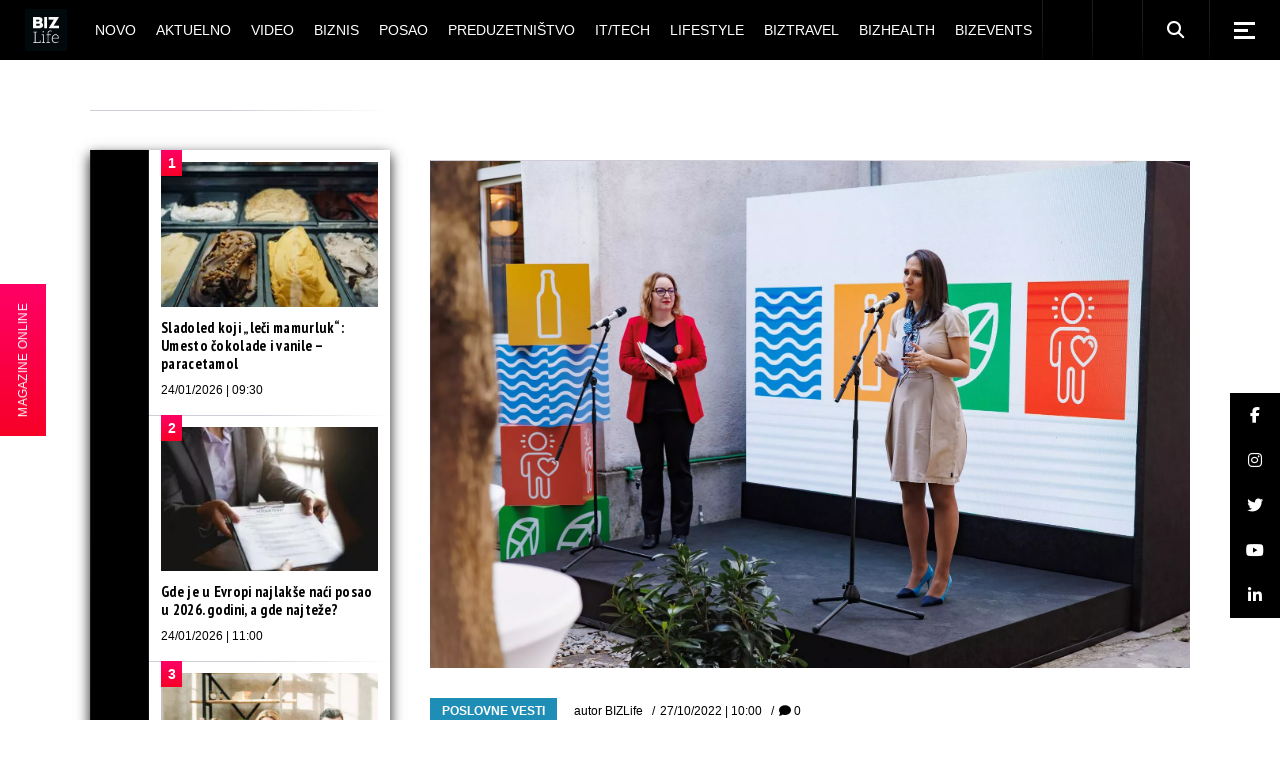

--- FILE ---
content_type: application/javascript; charset=utf-8
request_url: https://bizlife.rs/wp-content/plugins/weltgeist-core/assets/js/weltgeist-core.min.js?ver=6.9
body_size: 9270
content:
!function(e){"use strict";window.qodefCore={},qodefCore.shortcodes={},qodefCore.body=e("body"),qodefCore.html=e("html"),qodefCore.windowWidth=e(window).width(),qodefCore.windowHeight=e(window).height(),qodefCore.scroll=0,e(document).ready(function(){qodefCore.scroll=e(window).scrollTop(),n.init()}),e(window).resize(function(){qodefCore.windowWidth=e(window).width(),qodefCore.windowHeight=e(window).height()}),e(window).scroll(function(){qodefCore.scroll=e(window).scrollTop()});var o={disable:function(){window.addEventListener&&window.addEventListener("wheel",o.preventDefaultValue,{passive:!1}),document.onkeydown=o.keyDown},enable:function(){window.removeEventListener&&window.removeEventListener("wheel",o.preventDefaultValue,{passive:!1}),window.onmousewheel=document.onmousewheel=document.onkeydown=null},preventDefaultValue:function(e){(e=e||window.event).preventDefault&&e.preventDefault(),e.returnValue=!1},keyDown:function(e){for(var t=[37,38,39,40],n=t.length;n--;)if(e.keyCode===t[n])return void o.preventDefaultValue(e)}};qodefCore.qodefScroll=o;var t={init:function(e){e.length&&t.qodefInitScroll(e)},qodefInitScroll:function(o){var t=new PerfectScrollbar(o[0],{wheelSpeed:.6,suppressScrollX:!0});e(window).resize(function(){t.update()})}};qodefCore.qodefPerfectScrollbar=t;var n={init:function(){if(this.holder=e("#weltgeist-core-page-inline-style"),this.holder.length){var o=this.holder.data("style");o.length&&e("head").append('<style type="text/css">'+o+"</style>")}}}}(jQuery),function(e){"use strict";e(document).ready(function(){o.init()});var o={init:function(){this.holder=e("#qodef-back-to-top"),this.holder.length&&(this.holder.on("click",function(e){e.preventDefault(),o.animateScrollToTop()}),o.showHideBackToTop())},animateScrollToTop:function(){var t,n=qodef.scroll,i=qodef.scroll,a=function(){if(0!==i){i<1e-4&&(i=0);var d=o.easingFunction((n-i)/n);e("html, body").scrollTop(n-(n-i)*d),i*=.9,t=requestAnimationFrame(a)}};a(),e(window).one("wheel touchstart",function(){cancelAnimationFrame(t)})},easingFunction:function(e){return(e*=2)<1?.5*e*e*e*e:-.5*((e-=2)*e*e*e-2)},showHideBackToTop:function(){e(window).scroll(function(){var t=e(this),n=t.scrollTop(),i=t.height();(n>0?n+i/2:1)<1e3?o.addClass("off"):o.addClass("on")})},addClass:function(e){this.holder.removeClass("qodef--off qodef--on"),"on"===e?this.holder.addClass("qodef--on"):this.holder.addClass("qodef--off")}}}(jQuery),function(e){"use strict";e(document).ready(function(){o.init()});var o={init:function(){var t=e("a.qodef-fullscreen-menu-opener"),n=e("#qodef-fullscreen-area nav ul li a");t.on("click",function(t){t.preventDefault(),qodefCore.body.hasClass("qodef-fullscreen-menu--opened")?o.closeFullscreen():(o.openFullscreen(),e(document).keyup(function(e){27===e.keyCode&&o.closeFullscreen()}))}),n.on("tap click",function(t){var n=e(this);n.parent().hasClass("menu-item-has-children")?(t.preventDefault(),o.clickItemWithChild(n)):"http://#"!==e(this).attr("href")&&"#"!==e(this).attr("href")&&o.closeFullscreen()})},openFullscreen:function(){qodefCore.body.removeClass("qodef-fullscreen-menu-animate--out").addClass("qodef-fullscreen-menu--opened qodef-fullscreen-menu-animate--in"),qodefCore.qodefScroll.disable()},closeFullscreen:function(){qodefCore.body.removeClass("qodef-fullscreen-menu--opened qodef-fullscreen-menu-animate--in").addClass("qodef-fullscreen-menu-animate--out"),qodefCore.qodefScroll.enable(),e("nav.qodef-fullscreen-menu ul.sub_menu").slideUp(200)},clickItemWithChild:function(e){var o=e.parent(),t=o.find(".sub-menu").first();t.is(":visible")?t.slideUp(300):(t.slideDown(300),o.siblings().find(".sub-menu").slideUp(400))}}}(jQuery),function(e){"use strict";e(document).ready(function(){o.init(),t.init()});var o={appearanceType:function(){return-1!==qodefCore.body.attr("class").indexOf("qodef-header-appearance--")?qodefCore.body.attr("class").match(/qodef-header-appearance--([\w]+)/)[1]:""},init:function(){var e=this.appearanceType();""!==e&&"none"!==e&&qodefCore[e+"HeaderAppearance"]()}},t={init:function(){var o=e("header .qodef-search-form, header .qodef-woo-product-search");o.length&&o.each(function(){var o=e(this),t=o.find("input");o.find("button");e(document).on("click",function(t){o.hasClass("qodef--opened")&&(e(t.target).closest(o).length>0||o.removeClass("qodef--opened"))}),o.on("click",function(e){o.hasClass("qodef--opened")&&""!==t.val()&&e.submit(),setTimeout(function(){t.focus()},300),o.addClass("qodef--opened"),e.preventDefault()})})}}}(jQuery),function(e){"use strict";e(document).ready(function(){o.init()});var o={init:function(){if(qodefCore.body.hasClass("qodef-mobile-header-appearance--sticky")){var t=qodefCore.scroll,n=qodefGlobal.vars.mobileHeaderHeight+qodefGlobal.vars.adminBarHeight,i=e("#qodef-page-outer");o.showHideMobileHeader(t,n,i),e(window).scroll(function(){o.showHideMobileHeader(t,n,i),t=qodefCore.scroll}),e(window).resize(function(){i.css("padding-top",0),o.showHideMobileHeader(t,n,i)})}},showHideMobileHeader:function(o,t,n){if(qodefCore.windowWidth<=1024){var i=e("#qodef-above-header-area").outerHeight();null==i&&(i=0),qodefCore.scroll>t+i?(qodefCore.body.addClass("qodef-mobile-header--sticky"),setTimeout(function(){qodefCore.body.addClass("qodef-mobile-header--sticky-animation")},300),n.css("padding-top",qodefGlobal.vars.mobileHeaderHeight)):(qodefCore.body.removeClass("qodef-mobile-header--sticky"),setTimeout(function(){qodefCore.body.removeClass("qodef-mobile-header--sticky-animation")},300),n.css("padding-top",0)),qodefCore.scroll>o&&qodefCore.scroll>t||qodefCore.scroll<3*t?qodefCore.body.removeClass("qodef-mobile-header--sticky-display"):qodefCore.body.addClass("qodef-mobile-header--sticky-display")}}}}(jQuery),function(e){"use strict";e(document).ready(function(){o.init(),o.wideDropdownPosition(),o.dropdownPosition()});var o={wideDropdownPosition:function(){var o=e(".qodef-header-navigation > ul > li.qodef-menu-item--wide");o.length&&o.each(function(){var o=e(this).find(".qodef-drop-down-second");if(o.length){o.css("left",0);var t=o.offset().left;if(qodefCore.body.hasClass("qodef--boxed")){var n=e(".qodef--boxed .qodef-wrapper .qodef-wrapper-inner").outerWidth();t-=(qodefCore.windowWidth-n)/2,o.css({left:-t,width:n})}else qodefCore.body.hasClass("qodef-drop-down-second--full-width")?o.css({left:-t}):o.css({left:-t+(qodefCore.windowWidth-o.width())/2})}})},dropdownPosition:function(){var o=e(".qodef-header-navigation > ul > li.qodef-menu-item--narrow.menu-item-has-children");o.length&&o.each(function(){var o,t=e(this),n=t.offset().left,i=t.find(".qodef-drop-down-second"),a=i.find(".qodef-drop-down-second-inner ul"),d=a.outerWidth(),r=e(window).width()-n;t.find("li.menu-item-has-children").length>0&&(o=r-d),i.removeClass("qodef-drop-down--right"),a.removeClass("qodef-drop-down--right"),(r<d||o<d)&&(i.addClass("qodef-drop-down--right"),a.addClass("qodef-drop-down--right"))})},init:function(){e(".qodef-header-navigation > ul > li").each(function(){var o=e(this);o.find(".qodef-drop-down-second").length&&o.waitForImages(function(){var e=o.find(".qodef-drop-down-second"),t=e.find(".qodef-drop-down-second-inner ul").outerHeight();if(qodef.menuDropdownHeightSet||e.height(0),navigator.userAgent.match(/(iPod|iPhone|iPad)/))o.on("touchstart mouseenter",function(){e.css({height:t,overflow:"visible",visibility:"visible",opacity:"1"})}).on("mouseleave",function(){e.css({height:"0px",overflow:"hidden",visibility:"hidden",opacity:"0"})});else if(qodefCore.body.hasClass("qodef-drop-down-second--animate-height")){var n={interval:0,over:function(){setTimeout(function(){e.addClass("qodef-drop-down--start").css({visibility:"visible",height:"0",opacity:"1"}),e.stop().animate({height:t},400,"easeInOutQuint",function(){e.css("overflow","visible")})},100)},timeout:100,out:function(){e.stop().animate({height:"0",opacity:0},100,function(){e.css({overflow:"hidden",visibility:"hidden"})}),e.removeClass("qodef-drop-down--start")}};o.hoverIntent(n)}else{var i={interval:0,over:function(){setTimeout(function(){e.addClass("qodef-drop-down--start").stop().css({height:t})},150)},timeout:150,out:function(){e.stop().css({height:"0"}).removeClass("qodef-drop-down--start")}};o.hoverIntent(i)}})})}}}(jQuery),function(e){"use strict";e(window).on("load",function(){o.init()});var o={init:function(t){this.$sections=e(".qodef-parallax"),e.extend(this.$sections,t);var n=!qodef.html.hasClass("touchevents")&&!qodef.body.hasClass("qodef-browser--edge")&&!qodef.body.hasClass("qodef-browser--ms-explorer");this.$sections.length&&n&&this.$sections.each(function(){o.ready(e(this))})},ready:function(t){t.$imgHolder=t.find(".qodef-parallax-img-holder"),t.$imgWrapper=t.find(".qodef-parallax-img-wrapper"),t.$img=t.find("img");var n=t.height(),i=t.$imgWrapper.height();t.movement=100*(i-n)/n/2,t.buffer=window.pageYOffset,t.scrollBuffer=null,requestAnimationFrame(function(){t.$imgHolder.animate({opacity:1},100),o.calc(t),o.loop(t)}),e(window).on("resize",function(){o.calc(t)})},calc:function(e){var o=e.$imgWrapper.height(),t=e.$imgWrapper.width();e.$img.width()<t&&e.$img.css({width:"100%",height:"auto"}),e.$img.height()<o&&e.$img.css({height:"100%",width:"auto","max-width":"unset"})},loop:function(e){if(e.scrollBuffer===Math.round(window.pageYOffset))return requestAnimationFrame(function(){o.loop(e)}),!1;e.scrollBuffer=Math.round(window.pageYOffset);var t=window.outerHeight,n=e.offset().top,i=e.height();if(e.scrollBuffer+1.2*t>n&&e.scrollBuffer<n+i){var a=(Math.abs(e.scrollBuffer+t-n)/(t+i)).toFixed(4),d=(a*e.movement).toFixed(4);e.buffer!==a&&e.$imgWrapper.css("transform","translate3d(0,"+d+"%, 0)"),e.buffer=a}requestAnimationFrame(function(){o.loop(e)})}};qodefCore.qodefParallaxBackground=o}(jQuery),function(e){"use strict";e(document).ready(function(){o.init()});var o={init:function(){var t=e("a.qodef-side-area-opener"),n=e("#qodef-side-area-close"),i=e("#qodef-side-area");o.openerHoverColor(t),t.on("click",function(t){t.preventDefault(),qodef.body.hasClass("qodef-side-area--opened")?o.closeSideArea():(o.openSideArea(),e(document).keyup(function(e){27===e.keyCode&&o.closeSideArea()}))}),n.on("click",function(e){e.preventDefault(),o.closeSideArea()}),i.length&&"object"==typeof window.qodefCore.qodefPerfectScrollbar&&window.qodefCore.qodefPerfectScrollbar.init(i)},openSideArea:function(){var t=e("#qodef-page-wrapper"),n=e(window).scrollTop();e(".qodef-side-area-cover").remove(),t.prepend('<div class="qodef-side-area-cover"/>'),qodef.body.removeClass("qodef-side-area-animate--out").addClass("qodef-side-area--opened qodef-side-area-animate--in"),e(".qodef-side-area-cover").on("click",function(e){e.preventDefault(),o.closeSideArea()}),e(window).scroll(function(){Math.abs(qodef.scroll-n)>400&&o.closeSideArea()})},closeSideArea:function(){qodef.body.removeClass("qodef-side-area--opened qodef-side-area-animate--in").addClass("qodef-side-area-animate--out")},openerHoverColor:function(e){if(void 0!==e.data("hover-color")){var o=e.data("hover-color"),t=e.css("color");e.on("mouseenter",function(){e.css("color",o)}).on("mouseleave",function(){e.css("color",t)})}}}}(jQuery),function(e){"use strict";e(document).ready(function(){o.init()}),e(window).on("elementor/frontend/init",function(){Boolean(elementorFrontend.isEditMode())&&o.fadeOutSpinnerElementor()});var o={init:function(){this.holder=e("#qodef-page-spinner:not(.qodef-layout--weltgeist)"),this.holder.length&&o.animateSpinner(this.holder)},animateSpinner:function(t){e(window).on("load",function(){o.fadeOutLoader(t)})},fadeOutSpinnerElementor:function(){this.holder=e("#qodef-page-spinner:not(.qodef-layout--weltgeist)"),this.holder.length&&o.fadeOutLoader(this.holder)},fadeOutLoader:function(o,t,n,i){t=t||600,n=n||0,i=i||"swing",o.delay(n).fadeOut(t,i),e(window).on("bind","pageshow",function(e){e.originalEvent.persisted&&o.fadeOut(t,i)})}}}(jQuery),function(e){"use strict";e(window).on("load",function(){o.init()});var o={init:function(){if(this.holder=e("#qodef-subscribe-popup-modal"),this.holder.length){var t=this.holder.find(".qodef-sp-prevent"),n=e(".qodef-sp-close"),i="no";if(t.length){var a=this.holder.hasClass("qodef-sp-prevent-cookies"),d=t.find(".qodef-sp-prevent-input"),r=d.data("value");a?(i=localStorage.getItem("disabledPopup"),sessionStorage.removeItem("disabledPopup")):(i=sessionStorage.getItem("disabledPopup"),localStorage.removeItem("disabledPopup")),t.children().on("click",function(e){"yes"!==r?(r="yes",d.addClass("qodef-sp-prevent-clicked").data("value","yes")):(r="no",d.removeClass("qodef-sp-prevent-clicked").data("value","no")),"yes"===r?a?localStorage.setItem("disabledPopup","yes"):sessionStorage.setItem("disabledPopup","yes"):a?localStorage.setItem("disabledPopup","no"):sessionStorage.setItem("disabledPopup","no")}),n.on("click",function(e){a?localStorage.setItem("disabledPopup","yes"):sessionStorage.setItem("disabledPopup","yes")})}"yes"!==i&&(qodef.body.hasClass("qodef-sp-opened")?o.handleClassAndScroll("remove"):o.handleClassAndScroll("add"),n.on("click",function(e){e.preventDefault(),o.handleClassAndScroll("remove")}),e(document).keyup(function(e){27===e.keyCode&&o.handleClassAndScroll("remove")}))}},handleClassAndScroll:function(e){"remove"===e&&(qodef.body.removeClass("qodef-sp-opened"),qodefCore.qodefScroll.enable()),"add"===e&&(qodef.body.addClass("qodef-sp-opened"),qodefCore.qodefScroll.disable())}}}(jQuery),function(e){"use strict";e(document).ready(function(){o.init()});var o={init:function(){(this.reactionsHolder=e("#qodef-post-reactions-holder"),this.postID=this.reactionsHolder.data("post-id"),this.reactionsHolder.length)&&this.reactionsHolder.find(".qodef-e-reaction").each(function(){o.react(e(this))})},react:function(o){var t=o.find(".qodef-e-value"),n=this.postID;o.on("click",function(i){if(i.preventDefault(),i.stopPropagation(),o.hasClass("qodef--reacted"))return!1;var a={reaction_slug:o.data("reaction"),post_ID:n};e.ajax({type:"POST",url:qodefGlobal.vars.restUrl+qodefGlobal.vars.postReactionsRestRoute,data:{options:a},beforeSend:function(e){e.setRequestHeader("X-WP-Nonce",qodefGlobal.vars.paginationNonce)},success:function(e){if("success"===e.status){o.addClass("qodef--reacted");var n=parseInt(t.text())+1;t.text(n)}}})})}}}(jQuery),function(e){"use strict";qodefCore.shortcodes.weltgeist_core_accordion={},e(document).ready(function(){o.init()});var o={init:function(){this.holder=e(".qodef-accordion"),this.holder.length&&this.holder.each(function(){var t=e(this);t.hasClass("qodef-behavior--accordion")&&o.initAccordion(t),t.hasClass("qodef-behavior--toggle")&&o.initToggle(t),t.addClass("qodef--init")})},initAccordion:function(e){e.accordion({animate:"swing",collapsible:!0,active:0,icons:"",heightStyle:"content"})},initToggle:function(o){var t=o.find(".qodef-accordion-title"),n=t.next();o.addClass("accordion ui-accordion ui-accordion-icons ui-widget ui-helper-reset"),t.addClass("ui-accordion-header ui-state-default ui-corner-top ui-corner-bottom"),n.addClass("ui-accordion-content ui-helper-reset ui-widget-content ui-corner-bottom").hide(),t.each(function(){var o=e(this);o.hover(function(){o.toggleClass("ui-state-hover")}),o.on("click",function(){o.toggleClass("ui-accordion-header-active ui-state-active ui-state-default ui-corner-bottom"),o.next().toggleClass("ui-accordion-content-active").slideToggle(400)})})}};qodefCore.shortcodes.weltgeist_core_accordion.qodefAccordion=o}(jQuery),function(e){"use strict";qodefCore.shortcodes.weltgeist_core_button={},e(document).ready(function(){o.init()});var o={init:function(){this.buttons=e(".qodef-button"),this.buttons.length&&this.buttons.each(function(){var t=e(this);o.buttonHoverColor(t),o.buttonHoverBgColor(t),o.buttonHoverBorderColor(t)})},buttonHoverColor:function(e){if(void 0!==e.data("hover-color")){var t=e.data("hover-color"),n=e.css("color");e.on("mouseenter",function(){o.changeColor(e,"color",t)}),e.on("mouseleave",function(){o.changeColor(e,"color",n)})}},buttonHoverBgColor:function(e){if(void 0!==e.data("hover-background-color")){var t=e.data("hover-background-color"),n=e.css("background-color");e.on("mouseenter",function(){o.changeColor(e,"background-color",t)}),e.on("mouseleave",function(){o.changeColor(e,"background-color",n)})}},buttonHoverBorderColor:function(e){if(void 0!==e.data("hover-border-color")){var t=e.data("hover-border-color"),n=e.css("borderTopColor");e.on("mouseenter",function(){o.changeColor(e,"border-color",t)}),e.on("mouseleave",function(){o.changeColor(e,"border-color",n)})}},changeColor:function(e,o,t){e.css(o,t)}};qodefCore.shortcodes.weltgeist_core_button.qodefButton=o}(jQuery),function(e){"use strict";qodefCore.shortcodes.weltgeist_core_countdown={},e(document).ready(function(){o.init()});var o={init:function(){this.countdowns=e(".qodef-countdown"),this.countdowns.length&&this.countdowns.each(function(){var t=e(this),n=t.find(".qodef-m-date"),i=o.generateOptions(t);o.initCountdown(n,i)})},generateOptions:function(e){var o={};return o.date=void 0!==e.data("date")?e.data("date"):null,o.weekLabel=void 0!==e.data("week-label")?e.data("week-label"):"",o.weekLabelPlural=void 0!==e.data("week-label-plural")?e.data("week-label-plural"):"",o.dayLabel=void 0!==e.data("day-label")?e.data("day-label"):"",o.dayLabelPlural=void 0!==e.data("day-label-plural")?e.data("day-label-plural"):"",o.hourLabel=void 0!==e.data("hour-label")?e.data("hour-label"):"",o.hourLabelPlural=void 0!==e.data("hour-label-plural")?e.data("hour-label-plural"):"",o.minuteLabel=void 0!==e.data("minute-label")?e.data("minute-label"):"",o.minuteLabelPlural=void 0!==e.data("minute-label-plural")?e.data("minute-label-plural"):"",o.secondLabel=void 0!==e.data("second-label")?e.data("second-label"):"",o.secondLabelPlural=void 0!==e.data("second-label-plural")?e.data("second-label-plural"):"",o},initCountdown:function(o,t){var n='<span class="qodef-digit-wrapper"><span class="qodef-digit">%w</span><span class="qodef-label">%!w:'+t.weekLabel+","+t.weekLabelPlural+";</span></span>",i='<span class="qodef-digit-wrapper"><span class="qodef-digit">%d</span><span class="qodef-label">%!d:'+t.dayLabel+","+t.dayLabelPlural+";</span></span>",a='<span class="qodef-digit-wrapper"><span class="qodef-digit">%H</span><span class="qodef-label">%!H:'+t.hourLabel+","+t.hourLabelPlural+";</span></span>",d='<span class="qodef-digit-wrapper"><span class="qodef-digit">%M</span><span class="qodef-label">%!M:'+t.minuteLabel+","+t.minuteLabelPlural+";</span></span>",r='<span class="qodef-digit-wrapper"><span class="qodef-digit">%S</span><span class="qodef-label">%!S:'+t.secondLabel+","+t.secondLabelPlural+";</span></span>";o.countdown(t.date,function(o){e(this).html(o.strftime(n+i+a+d+r))})}};qodefCore.shortcodes.weltgeist_core_countdown.qodefCountdown=o}(jQuery),function(e){"use strict";qodefCore.shortcodes.weltgeist_core_counter={},e(document).ready(function(){o.init()});var o={init:function(){this.counters=e(".qodef-counter"),this.counters.length&&this.counters.each(function(){var t=e(this),n=t.find(".qodef-m-digit"),i=o.generateOptions(t);o.counterScript(n,i)})},generateOptions:function(e){var o={};return o.start=void 0!==e.data("start-digit")&&""!==e.data("start-digit")?e.data("start-digit"):0,o.end=void 0!==e.data("end-digit")&&""!==e.data("end-digit")?e.data("end-digit"):null,o.step=void 0!==e.data("step-digit")&&""!==e.data("step-digit")?e.data("step-digit"):1,o.delay=void 0!==e.data("step-delay")&&""!==e.data("step-delay")?parseInt(e.data("step-delay"),10):100,o.txt=void 0!==e.data("digit-label")&&""!==e.data("digit-label")?e.data("digit-label"):"",o},counterScript:function(o,t){var n=e.extend({start:0,end:null,step:1,delay:100,txt:""},t||{}),i=n.start,a=n.end;o.text(i+n.txt);setInterval(function(){null!==a&&i>=a||((i+=n.step)>=a&&(i=a),o.text(i+n.txt))},n.delay)}};qodefCore.shortcodes.weltgeist_core_counter.qodefCounter=o}(jQuery),function(e){"use strict";qodefCore.shortcodes.weltgeist_core_google_map={},e(document).ready(function(){o.init()});var o={init:function(){this.holder=e(".qodef-google-map"),this.holder.length&&this.holder.each(function(){void 0!==qodefCore.qodefGoogleMap&&qodefCore.qodefGoogleMap.initMap(e(this).find(".qodef-m-map"))})}};qodefCore.shortcodes.weltgeist_core_google_map.qodefGoogleMap=o}(jQuery),function(e){"use strict";qodefCore.shortcodes.weltgeist_core_icon={},e(document).ready(function(){o.init()});var o={init:function(){this.icons=e(".qodef-icon-holder"),this.icons.length&&this.icons.each(function(){var t=e(this);o.iconHoverColor(t),o.iconHoverBgColor(t),o.iconHoverBorderColor(t)})},iconHoverColor:function(e){if(void 0!==e.data("hover-color")){var t=e.find("span"),n=t.css("color"),i=e.data("hover-color");e.on("mouseenter",function(){o.changeColor(t,"color",i)}),e.on("mouseleave",function(){o.changeColor(t,"color",n)})}},iconHoverBgColor:function(e){if(void 0!==e.data("hover-background-color")){var t=e.data("hover-background-color"),n=e.css("background-color");e.on("mouseenter",function(){o.changeColor(e,"background-color",t)}),e.on("mouseleave",function(){o.changeColor(e,"background-color",n)})}},iconHoverBorderColor:function(e){if(void 0!==e.data("hover-border-color")){var t=e.data("hover-border-color"),n=e.css("borderTopColor");e.on("mouseenter",function(){o.changeColor(e,"border-color",t)}),e.on("mouseleave",function(){o.changeColor(e,"border-color",n)})}},changeColor:function(e,o,t){e.css(o,t)}};qodefCore.shortcodes.weltgeist_core_icon.qodefIcon=o}(jQuery),function(e){"use strict";qodefCore.shortcodes.weltgeist_core_image_gallery={},qodefCore.shortcodes.weltgeist_core_image_gallery.qodefSwiper=qodef.qodefSwiper,qodefCore.shortcodes.weltgeist_core_image_gallery.qodefMasonryLayout=qodef.qodefMasonryLayout}(jQuery),function(e){"use strict";qodefCore.shortcodes.masterds_core_image_with_text={},qodefCore.shortcodes.masterds_core_image_with_text.qodefMagnificPopup=qodef.qodefMagnificPopup}(jQuery),function(e){"use strict";qodefCore.shortcodes.weltgeist_core_progress_bar={},e(document).ready(function(){o.init()});var o={init:function(){this.holder=e(".qodef-progress-bar"),this.holder.length&&this.holder.each(function(){var t=e(this),n=t.data("layout"),i=o.generateBarData(t,n),a="#qodef-m-canvas-"+t.data("rand-number"),d=t.data("number")/100;switch(n){case"circle":o.initCircleBar(a,i,d);break;case"semi-circle":o.initSemiCircleBar(a,i,d);break;case"line":d=t.data("number"),a=t.find(".qodef-m-canvas"),i=o.generateLineData(t,n,d),o.initLineBar(a,i);break;case"custom":a="#"+t.data("custom-shape-id"),o.initCustomBar(a,i,d)}})},generateBarData:function(e,o){var t=e.data("active-line-width"),n=e.data("active-line-color"),i=e.data("inactive-line-width"),a=e.data("inactive-line-color");return{strokeWidth:t,color:n,trailWidth:i,trailColor:a,easing:"linear",duration:1400,svgStyle:{width:"100%",height:"100%"},text:{style:{color:e.data("text-color")},autoStyleContainer:!1},from:{color:a},to:{color:n},step:function(e,t){"custom"!==o&&t.setText(Math.round(100*t.value())+"%")}}},generateLineData:function(e,o,t){var n=e.data("active-line-width"),i=e.data("active-line-color"),a=e.data("inactive-line-width");return{percentage:t,duration:800,fillBackgroundColor:i,backgroundColor:e.data("inactive-line-color"),height:n,inactiveHeight:a,followText:!0,textColor:e.data("text-color")}},initCircleBar:function(o,t,n){var i=new ProgressBar.Circle(o,t);e(o).appear(function(){i.animate(n)})},initSemiCircleBar:function(o,t,n){var i=new ProgressBar.SemiCircle(o,t);e(o).appear(function(){i.animate(n)})},initCustomBar:function(o,t,n){var i=new ProgressBar.Path(o,t);i.set(0),e(o).appear(function(){i.animate(n)})},initLineBar:function(o,t){e(o).appear(function(){o.LineProgressbar(t)})}};qodefCore.shortcodes.weltgeist_core_progress_bar.qodefProgressBar=o}(jQuery),function(e){"use strict";qodefCore.shortcodes.weltgeist_core_stacked_images={},e(document).ready(function(){o.init()});var o={init:function(){this.images=e(".qodef-stacked-images"),this.images.length&&this.images.each(function(){var t=e(this);o.animate(t)})},animate:function(e){var o=e.find(".qodef-m-images");e.animate({opacity:1},300),setTimeout(function(){e.appear(function(){o.addClass("qodef--appeared")})},200)}};qodefCore.shortcodes.weltgeist_core_stacked_images.qodefStackedImages=o}(jQuery),function(e){"use strict";qodefCore.shortcodes.weltgeist_core_stamp={},e(document).ready(function(){o.init()});var o={init:function(){this.holder=e(".qodef-stamp"),this.holder.length&&this.holder.each(function(){var t=e(this),n=void 0!==t.data("appearing-delay")?parseInt(t.data("appearing-delay"),10):0;o.initStampText(t),o.load(t,n),t.hasClass("qodef--repeating")&&setInterval(function(){o.reLoad(t)},5500)})},initStampText:function(o){var t=o.children(".qodef-m-text"),n=void 0!==o.data("appearing-delay")?parseInt(t.data("count"),10):1;t.children().each(function(o){var t=360*o/n-90,i=60*o/n*10;e(this).css({transform:"rotate("+t+"deg) translateZ(0)","transition-delay":i+"ms"})})},load:function(e,t){e.hasClass("qodef--nested")?setTimeout(function(){o.appear(e)},t):e.appear(function(){setTimeout(function(){o.appear(e)},t)},{accX:0,accY:-100})},reLoad:function(e){e.removeClass("qodef--init"),setTimeout(function(){e.removeClass("qodef--appear"),setTimeout(function(){o.appear(e)},500)},600)},appear:function(e){e.addClass("qodef--appear"),setTimeout(function(){e.addClass("qodef--init")},300)}};qodefCore.shortcodes.weltgeist_core_stamp.qodefInitStamp=o}(jQuery),function(e){"use strict";qodefCore.shortcodes.weltgeist_core_tabs={},e(document).ready(function(){o.init()});var o={init:function(){this.holder=e(".qodef-tabs"),this.holder.length&&this.holder.each(function(){o.initTabs(e(this))})},initTabs:function(o){o.children(".qodef-tabs-content").each(function(o){o+=1;var t=e(this),n=t.attr("id"),i=t.parent().find(".qodef-tabs-navigation li:nth-child("+o+") a"),a=i.attr("href");(n="#"+n).indexOf(a)>-1&&i.attr("href",n)}),o.addClass("qodef--init").tabs()}};qodefCore.shortcodes.weltgeist_core_tabs.qodefTabs=o}(jQuery),function(e){"use strict";qodefCore.shortcodes.weltgeist_core_text_marquee={},e(document).ready(function(){o.init()});var o={init:function(){this.holder=e(".qodef-text-marquee"),this.holder.length&&this.holder.each(function(){o.initMarquee(e(this)),o.initResponsive(e(this).find(".qodef-m-content"))})},initResponsive:function(e){var o,t,n=1,i=1;qodef.windowWidth<1480&&(n=.8),qodef.windowWidth<1200&&(n=.7),qodef.windowWidth<768&&(n=.55,i=.65),qodef.windowWidth<600&&(n=.45,i=.55),qodef.windowWidth<480&&(n=.4,i=.5),(o=parseInt(e.css("font-size")))>200?o=Math.round(o*n):o>60&&(o=Math.round(o*i)),e.css("font-size",o+"px"),(t=parseInt(e.css("line-height")))>70&&qodef.windowWidth<1440?t="1.2em":t>35&&qodef.windowWidth<768?t="1.2em":t+="px",e.css("line-height",t)},initMarquee:function(t){var n=t.find(".qodef-m-text");n.each(function(o){e(this).data("x",0)}),requestAnimationFrame(function(){o.loop(t,n,.05)})},inRange:function(e){return qodef.scroll+qodef.windowHeight>=e.offset().top&&qodef.scroll<e.offset().top+e.height()},loop:function(t,n,i){if(!o.inRange(t))return requestAnimationFrame(function(){o.loop(t,n,i)}),!1;n.each(function(o){var t=e(this);t.css("transform","translate3d("+t.data("x")+"%, 0, 0)"),t.data("x",(t.data("x")-i).toFixed(2)),t.offset().left<-t.width()-25&&t.data("x",100*Math.abs(o-1))}),requestAnimationFrame(function(){o.loop(t,n,i)})}};qodefCore.shortcodes.weltgeist_core_text_marquee.qodefTextMarquee=o,qodefCore.qodefTextMarquee=o}(jQuery),function(e){"use strict";qodefCore.shortcodes.masterds_core_video_button={},qodefCore.shortcodes.masterds_core_video_button.qodefMagnificPopup=qodef.qodefMagnificPopup}(jQuery),function(e){"use strict";qodefCore.shortcodes.weltgeist_core_blog_list={},qodefCore.shortcodes.weltgeist_core_blog_list.qodefPagination=qodef.qodefPagination,qodefCore.shortcodes.weltgeist_core_blog_list.qodefFilter=qodef.qodefFilter,qodefCore.shortcodes.weltgeist_core_blog_list.qodefJustifiedGallery=qodef.qodefJustifiedGallery,qodefCore.shortcodes.weltgeist_core_blog_list.qodefMasonryLayout=qodef.qodefMasonryLayout}(jQuery),function(e){"use strict";e(document).ready(function(){o.init()});var o={initNavigation:function(e){var t=e.find(".qodef-header-vertical-navigation");t.hasClass("qodef-vertical-drop-down--below")?o.dropdownClickToggle(t):t.hasClass("qodef-vertical-drop-down--side")&&o.dropdownFloat(t)},dropdownClickToggle:function(o){var t=o.find("ul li.menu-item-has-children");t.each(function(){var o=e(this).find(" > .qodef-drop-down-second, > ul"),n=this,i=e(this).find("> a");i.on("click tap",function(a){a.preventDefault(),a.stopPropagation(),o.is(":visible")?(e(n).removeClass("qodef-menu-item--open"),o.slideUp(250)):i.parent().parent().children().hasClass("qodef-menu-item--open")&&i.parent().parent().parent().hasClass("qodef-vertical-menu")?(e(this).parent().parent().children().removeClass("qodef-menu-item--open"),e(this).parent().parent().children().find(" > .qodef-drop-down-second").slideUp(250),e(n).addClass("qodef-menu-item--open"),o.slideDown(250)):(e(this).parents("li").hasClass("qodef-menu-item--open")||(t.removeClass("qodef-menu-item--open"),t.find(" > .qodef-drop-down-second, > ul").slideUp(250)),e(this).parent().parent().children().hasClass("qodef-menu-item--open")&&(e(this).parent().parent().children().removeClass("qodef-menu-item--open"),e(this).parent().parent().children().find(" > .qodef-drop-down-second, > ul").slideUp(250)),e(n).addClass("qodef-menu-item--open"),o.slideDown(250))})})},dropdownFloat:function(o){var t=o.find("ul li.menu-item-has-children"),n=t.find(" > .qodef-drop-down-second > .qodef-drop-down-second-inner > ul, > ul");t.each(function(){var o=e(this).find(" > .qodef-drop-down-second > .qodef-drop-down-second-inner > ul, > ul"),i=this;Modernizr.touch?e(this).find("> a").on("click tap",function(a){a.preventDefault(),a.stopPropagation(),o.hasClass("qodef-float--open")?(o.removeClass("qodef-float--open"),e(i).removeClass("qodef-menu-item--open")):(e(this).parents("li").hasClass("qodef-menu-item--open")||(t.removeClass("qodef-menu-item--open"),n.removeClass("qodef-float--open")),o.addClass("qodef-float--open"),e(i).addClass("qodef-menu-item--open"))}):e(this).hoverIntent({over:function(){o.addClass("qodef-float--open"),e(i).addClass("qodef-menu-item--open")},out:function(){o.removeClass("qodef-float--open"),e(i).removeClass("qodef-menu-item--open")},timeout:300})})},verticalAreaScrollable:function(e){return e.hasClass("qodef-with-scroll")},initVerticalAreaScroll:function(e){o.verticalAreaScrollable(e)&&"object"==typeof qodefCore.qodefPerfectScrollbar&&qodefCore.qodefPerfectScrollbar.init(e)},init:function(){var t=e(".qodef-header--vertical #qodef-page-header");t.length&&(o.initNavigation(t),o.initVerticalAreaScroll(t))}}}(jQuery),function(e){"use strict";var o={showHideHeader:function(o,t){if(qodefCore.windowWidth>1024){var n=e("#qodef-above-header-area").outerHeight();qodefCore.scroll<=0+n?(qodefCore.body.removeClass("qodef-header--fixed-display"),o.css("padding-top","0"),t.css("margin-top","0")):(qodefCore.body.addClass("qodef-header--fixed-display"),o.css("padding-top",parseInt(qodefGlobal.vars.headerHeight+qodefGlobal.vars.topAreaHeight)+"px"),t.css("margin-top",parseInt(qodefGlobal.vars.topAreaHeight)+"px"))}},init:function(){if(!qodefCore.body.hasClass("qodef-header--vertical")){var t=e("#qodef-page-outer"),n=e("#qodef-page-header");o.showHideHeader(t,n),e(window).scroll(function(){o.showHideHeader(t,n)}),e(window).resize(function(){t.css("padding-top","0"),o.showHideHeader(t,n)})}}};qodefCore.fixedHeaderAppearance=o.init}(jQuery),function(e){"use strict";var o={displayAmount:function(){return 0!==qodefGlobal.vars.qodefStickyHeaderScrollAmount?parseInt(qodefGlobal.vars.qodefStickyHeaderScrollAmount):parseInt(qodefGlobal.vars.headerHeight+qodefGlobal.vars.adminBarHeight)},showHideHeader:function(o){var t=e("#qodef-above-header-area").outerHeight();o<t&&(o=t+o),qodefCore.scroll<o?qodefCore.body.removeClass("qodef-header--sticky-display"):qodefCore.body.addClass("qodef-header--sticky-display")},init:function(){var t=o.displayAmount();o.showHideHeader(t),e(window).scroll(function(){o.showHideHeader(t)})}};qodefCore.stickyHeaderAppearance=o.init}(jQuery),function(e){"use strict";e(document).ready(function(){o.init()}),e(window).scroll(function(){o.scroll()}),e(document).on("weltgeist_core_trigger_author_load_more",function(e,t,n){o.triggerLoadMore(t,n)});var o={init:function(t){this.holder=e(".qodef-author-pagination--on"),e.extend(this.holder,t),this.holder.length&&this.holder.each(function(){var t=e(this);o.initPaginationType(t)})},scroll:function(t){this.holder=e(".qodef-author-pagination--on"),e.extend(this.holder,t),this.holder.length&&this.holder.each(function(){var t=e(this);t.hasClass("qodef-pagination-type--infinite-scroll")&&o.initInfiniteScroll(t)})},initPaginationType:function(e){e.hasClass("qodef-pagination-type--standard")?o.initStandard(e):e.hasClass("qodef-pagination-type--load-more")?o.initLoadMore(e):e.hasClass("qodef-pagination-type--infinite-scroll")&&o.initInfiniteScroll(e)},initStandard:function(t){var n=t.find(".qodef-m-pagination-items");if(n.length){var i=t.data("options");n.children().each(function(){var n=e(this),a=n.children("a");o.changeStandardState(t,i.max_pages_num,1),a.on("click",function(e){e.preventDefault(),n.hasClass("qodef--active")||o.getNewPosts(t,a.data("paged"))})})}},changeStandardState:function(e,o,t){if(e.hasClass("qodef-pagination-type--standard")){var n=e.find(".qodef-m-pagination-items"),i=n.children(".qodef--number"),a=n.children(".qodef--prev"),d=n.children(".qodef--next");i.removeClass("qodef--active").eq(t-1).addClass("qodef--active"),a.children().data("paged",t-1),t>1?a.show():a.hide(),d.children().data("paged",t+1),t===o?d.hide():d.show()}},initLoadMore:function(e){e.find(".qodef-load-more-button").on("click",function(t){t.preventDefault(),o.getNewPosts(e)})},triggerLoadMore:function(e,t){o.getNewPosts(e,t)},hideLoadMoreButton:function(e,o){e.hasClass("qodef-pagination-type--load-more")&&o.next_page>o.max_pages_num&&e.find(".qodef-load-more-button").hide()},initInfiniteScroll:function(e){var t=e.outerHeight()+e.offset().top,n=qodef.scroll+qodef.windowHeight,i=e.data("options");!e.hasClass("qodef--loading")&&n>t&&i.max_pages_num>=i.next_page&&o.getNewPosts(e)},getNewPosts:function(t,n){t.addClass("qodef--loading");var i=t.children(".qodef-grid-inner"),a=t.data("options");o.setNextPageValue(a,n,!1),e.ajax({type:"GET",url:qodefGlobal.vars.restUrl+qodefGlobal.vars.authorPaginationRestRoute,data:{options:a},beforeSend:function(e){e.setRequestHeader("X-WP-Nonce",qodefGlobal.vars.authorPaginationNonce)},success:function(e){"success"===e.status?(o.setNextPageValue(a,n,!0),o.changeStandardState(t,a.max_pages_num,n),i.waitForImages(function(){o.addPosts(i,e.data,n),qodef.body.trigger("weltgeist_core_trigger_get_new_authors",[t])}),o.hideLoadMoreButton(t,a)):console.log(e.message)},complete:function(){t.removeClass("qodef--loading")}})},setNextPageValue:function(e,o,t){void 0===o||""===o||t?t&&(e.next_page=parseInt(e.next_page,10)+1):e.next_page=o},addPosts:function(e,o,t){void 0!==t&&""!==t?e.html(o):e.append(o)}}}(jQuery),function(e){"use strict";qodefCore.shortcodes.weltgeist_core_block={},qodefCore.shortcodes.weltgeist_core_block.qodefPagination=qodef.qodefPagination,e(document).ready(function(){o.init()}),e(window).resize(function(){o.init()});var o={init:function(){var o=e(".qodef-block--scrollable");o.length&&o.each(function(){var o=e(this).find(".qodef-block--featured").outerHeight(),t=e(this).find(".qodef-block--standard .qodef-e-block-part-inner");t.outerHeight()>o&&t.css({"max-height":o+33})});var t=e(".qodef-block--block-style-1");t.length&&t.each(function(){var o=e(this).find(".qodef-block--featured .qodef-e-block-part-inner"),t=e(this).find(".qodef-block--standard .qodef-e-block-part-inner article");t.hover(function(){var e=t.index(this)+1;console.log(e),o.find("article").css({display:"none",opacity:"0"}),o.find("article:nth-child("+e+")").css({display:"block",opacity:"1"})})})}}}(jQuery),function(e){"use strict";qodefCore.shortcodes.weltgeist_core_layout={},qodefCore.shortcodes.weltgeist_core_layout.qodefPagination=qodef.qodefPagination,qodefCore.shortcodes.weltgeist_core_layout.qodefFilter=qodef.qodefFilter,qodefCore.shortcodes.weltgeist_core_layout.qodefJustifiedGallery=qodef.qodefJustifiedGallery,qodefCore.shortcodes.weltgeist_core_layout.qodefMasonryLayout=qodef.qodefMasonryLayout,qodefCore.shortcodes.weltgeist_core_layout.qodefSwiper=qodef.qodefSwiper}(jQuery),function(e){"use strict";e(document).ready(function(){o.init()});var o={init:function(){var o=e(".widget.widget_weltgeist_core_post_category_tabs");o.length&&o.each(function(){var o=e(this).find(".qodef-e-tabs-holder .qodef-e-tab"),t=o.find("a"),n=e(this).find(".qodef-e-tabs-content .qodef-e-tab-content");n.eq(0).addClass("active-content"),o.eq(0).addClass("active-category"),t.off("click"),o.each(function(o){e(this).hover(function(t){e(this).siblings().removeClass("active-category"),n.removeClass("active-content"),e(this).addClass("active-category"),n.eq(o).addClass("active-content")})})})}}}(jQuery),function(e){"use strict";e(window).on("load",function(){o.init()});var o={init:function(){var t=e(".widget_weltgeist_core_sticky_sidebar");t.length&&qodef.windowWidth>1024&&(t.wrapper=t.parents("#qodef-page-sidebar"),t.c=24,t.offsetM=t.offset().top-t.wrapper.offset().top,t.adj=15,o.callStack(t),e(window).on("resize",function(){qodef.windowWidth>1024&&o.callStack(t)}),e(window).on("scroll",function(){qodef.windowWidth>1024&&o.infoPosition(t)}))},calc:function(o){var t=e(".qodef-page-content-section"),n=e(".header-appear, .qodef-fixed-wrapper"),i=n.length?n.height():0;o.start=t.offset().top,o.end=t.outerHeight(),o.h=o.wrapper.height(),o.w=o.outerWidth(),o.left=o.offset().left,o.top=i+qodefGlobal.vars.adminBarHeight+o.c-o.offsetM,o.data("state","top")},infoPosition:function(e){if(qodef.scroll<e.start-e.top&&qodef.scroll+e.h&&"top"!==e.data("state"))TweenMax.to(e.wrapper,.1,{y:5}),TweenMax.to(e.wrapper,.3,{y:0,delay:.1}),e.data("state","top"),e.wrapper.css({position:"static"});else if(qodef.scroll>=e.start-e.top&&qodef.scroll+e.h+e.adj<=e.start+e.end&&"fixed"!==e.data("state")){var o="top"==e.data("state")?1:-1;e.data("state","fixed"),e.wrapper.css({position:"fixed",top:e.top,left:e.left,width:e.w}),TweenMax.fromTo(e.wrapper,.2,{y:0},{y:10*o,ease:Power4.easeInOut}),TweenMax.to(e.wrapper,.2,{y:0,delay:.2})}else qodef.scroll+e.h+e.adj>e.start+e.end&&"bottom"!==e.data("state")&&(e.data("state","bottom"),e.wrapper.css({position:"absolute",top:e.end-e.h-e.adj,left:0}),TweenMax.fromTo(e.wrapper,.1,{y:0},{y:-5}),TweenMax.to(e.wrapper,.3,{y:0,delay:.1}))},callStack:function(e){this.calc(e),this.infoPosition(e)}}}(jQuery),function(e){"use strict";e(document).ready(function(){o.init()});var o={init:function(){var t=e("a.qodef-search-opener"),n=e("form.qodef-search-cover"),i=e(".qodef-search-close");t.length&&n.length&&(t.on("click",function(e){e.preventDefault(),o.openCoversHeader(n)}),i.on("click",function(e){e.preventDefault(),o.closeCoversHeader(n)}))},openCoversHeader:function(e){qodef.body.addClass("qodef-covers-search--opened qodef-covers-search--fadein"),qodef.body.removeClass("qodef-covers-search--fadeout")},closeCoversHeader:function(e){qodef.body.removeClass("qodef-covers-search--opened qodef-covers-search--fadein"),qodef.body.addClass("qodef-covers-search--fadeout"),setTimeout(function(){e.find(".qodef-search-field").val(""),e.find(".qodef-search-field").blur(),qodef.body.removeClass("qodef-covers-search--fadeout")},300)}}}(jQuery),function(e){"use strict";e(document).ready(function(){o.init()});var o={init:function(){var t=e("a.qodef-search-opener"),n=e(".qodef-fullscreen-search-holder"),i=e(".qodef-search-close");t.length&&n.length&&(t.on("click",function(e){e.preventDefault(),qodef.body.hasClass("qodef-fullscreen-search--opened")?o.closeFullscreen(n):o.openFullscreen(n)}),i.on("click",function(e){e.preventDefault(),o.closeFullscreen(n)}),e(document).keyup(function(e){27===e.keyCode&&qodefCore.body.hasClass("qodef-fullscreen-search--opened")&&o.closeFullscreen(n)}))},openFullscreen:function(e){qodef.body.removeClass("qodef-fullscreen-search--fadeout"),qodef.body.addClass("qodef-fullscreen-search--opened qodef-fullscreen-search--fadein"),setTimeout(function(){e.find(".qodef-search-field").focus()},700),qodefCore.qodefScroll.disable()},closeFullscreen:function(e){qodef.body.removeClass("qodef-fullscreen-search--opened qodef-fullscreen-search--fadein"),qodef.body.addClass("qodef-fullscreen-search--fadeout"),setTimeout(function(){e.find(".qodef-search-field").val(""),e.find(".qodef-search-field").blur(),qodef.body.removeClass("qodef-fullscreen-search--fadeout")},300),qodefCore.qodefScroll.enable()}}}(jQuery),function(e){"use strict";e(document).ready(function(){o.init()});var o={percentNumber:0,init:function(){this.holder=e("#qodef-page-spinner.qodef-layout--progress-bar"),this.holder.length&&o.animateSpinner(this.holder)},animateSpinner:function(t){var n,i=t.find(".qodef-m-spinner-number-label"),a=t.find(".qodef-m-spinner-line-front"),d=!1;a.animate({width:"100%"},1e4,"linear");var r=setInterval(function(){o.animatePercent(i,o.percentNumber),d&&clearInterval(r)},100);e(window).on("load",function(){d=!0,n=setInterval(function(){o.percentNumber>=100?(clearInterval(n),a.stop().animate({width:"100%"},500),setTimeout(function(){t.addClass("qodef--finished"),setTimeout(function(){o.fadeOutLoader(t)},1e3)},600)):o.animatePercent(i,o.percentNumber)},6)})},animatePercent:function(e,t){t<100&&(t+=5,e.text(t),o.percentNumber=t)},fadeOutLoader:function(o,t,n,i){t=t||600,n=n||0,i=i||"swing",o.delay(n).fadeOut(t,i),e(window).on("bind","pageshow",function(e){e.originalEvent.persisted&&o.fadeOut(t,i)})}}}(jQuery),function(e){"use strict";e(document).ready(function(){o.init()}),e(window).on("elementor/frontend/init",function(){Boolean(elementorFrontend.isEditMode())&&o.fadeOutSpinnerElementor()});var o={init:function(){this.holder=e("#qodef-page-spinner.qodef-layout--weltgeist"),this.holder.length&&o.animateSpinner(this.holder)},animateSpinner:function(t){var n=e("#qodef-landing-rev").find("rs-module");e(window).on("load",function(){o.fadeOutLoader(t),n.length&&n.revstart()})},fadeOutSpinnerElementor:function(){this.holder=e("#qodef-page-spinner.qodef-layout--weltgeist"),this.holder.length&&o.fadeOutLoader(this.holder)},fadeOutLoader:function(o,t,n,i){t=t||1e3,n=n||0,i=i||"linear",o.delay(n).fadeOut(t,i),e(window).on("bind","pageshow",function(e){e.originalEvent.persisted&&o.fadeOut(t,i)})}}}(jQuery),function(e){"use strict";qodefCore.shortcodes.weltgeist_core_product_categories_list={},qodefCore.shortcodes.weltgeist_core_product_categories_list.qodefMasonryLayout=qodef.qodefMasonryLayout}(jQuery),function(e){"use strict";qodefCore.shortcodes.weltgeist_core_product_list={},qodefCore.shortcodes.weltgeist_core_product_list.qodefPagination=qodef.qodefPagination,qodefCore.shortcodes.weltgeist_core_product_list.qodefFilter=qodef.qodefFilter,qodefCore.shortcodes.weltgeist_core_product_list.qodefJustifiedGallery=qodef.qodefJustifiedGallery,qodefCore.shortcodes.weltgeist_core_product_list.qodefMasonryLayout=qodef.qodefMasonryLayout}(jQuery),function(e){"use strict";qodefCore.shortcodes.weltgeist_core_team_list={},qodefCore.shortcodes.weltgeist_core_team_list.qodefPagination=qodef.qodefPagination,qodefCore.shortcodes.weltgeist_core_team_list.qodefFilter=qodef.qodefFilter,qodefCore.shortcodes.weltgeist_core_team_list.qodefJustifiedGallery=qodef.qodefJustifiedGallery,qodefCore.shortcodes.weltgeist_core_team_list.qodefMasonryLayout=qodef.qodefMasonryLayout}(jQuery);
